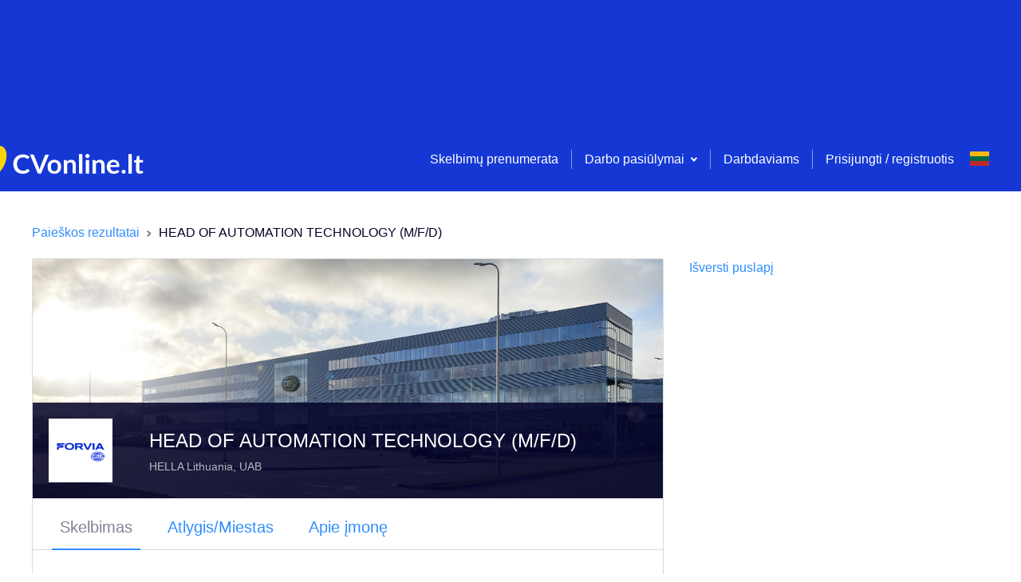

--- FILE ---
content_type: text/html; charset=utf-8
request_url: https://www.google.com/recaptcha/api2/aframe
body_size: 265
content:
<!DOCTYPE HTML><html><head><meta http-equiv="content-type" content="text/html; charset=UTF-8"></head><body><script nonce="cTRVLP-0CdVWq1uti0uG8Q">/** Anti-fraud and anti-abuse applications only. See google.com/recaptcha */ try{var clients={'sodar':'https://pagead2.googlesyndication.com/pagead/sodar?'};window.addEventListener("message",function(a){try{if(a.source===window.parent){var b=JSON.parse(a.data);var c=clients[b['id']];if(c){var d=document.createElement('img');d.src=c+b['params']+'&rc='+(localStorage.getItem("rc::a")?sessionStorage.getItem("rc::b"):"");window.document.body.appendChild(d);sessionStorage.setItem("rc::e",parseInt(sessionStorage.getItem("rc::e")||0)+1);localStorage.setItem("rc::h",'1769147510713');}}}catch(b){}});window.parent.postMessage("_grecaptcha_ready", "*");}catch(b){}</script></body></html>